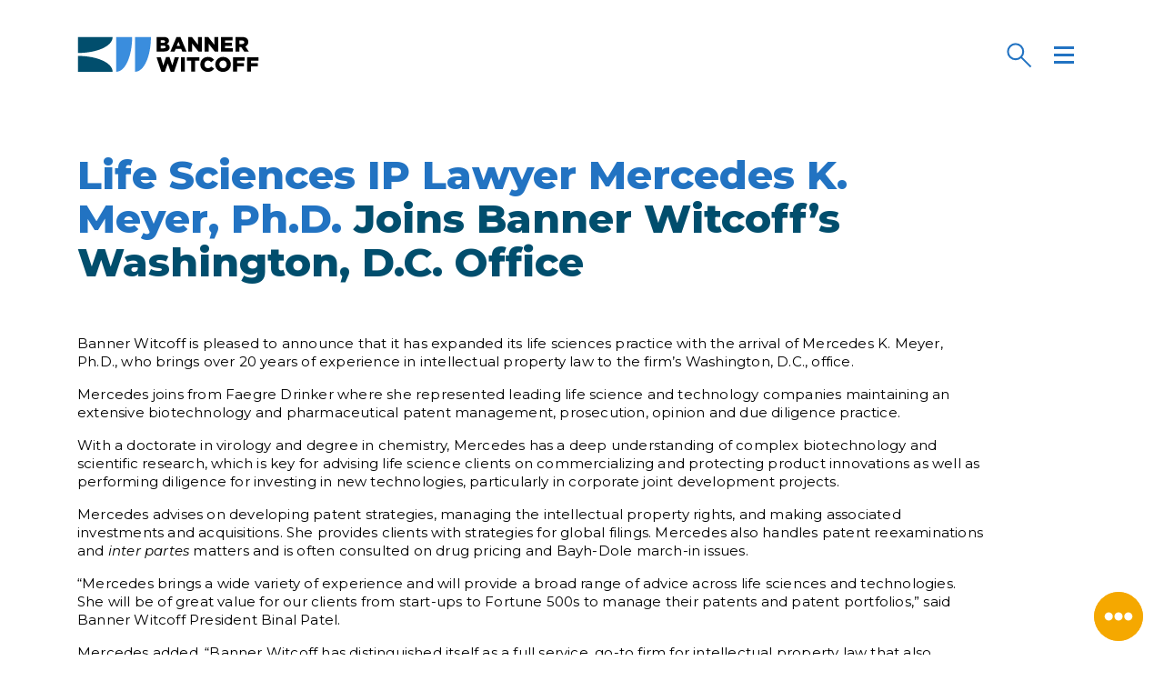

--- FILE ---
content_type: text/html; charset=UTF-8
request_url: https://bannerwitcoff.com/life-sciences-ip-lawyer-mercedes-k-meyer-ph-d-joins-banner-witcoffs-washington-d-c-office/
body_size: 17758
content:
<!doctype html>
<html lang="en-US">
  <head>
  <meta charset="utf-8">
  <meta http-equiv="x-ua-compatible" content="ie=edge">
  <meta name="viewport" content="width=device-width, initial-scale=1, shrink-to-fit=no">
  <link rel="apple-touch-icon" sizes="180x180" href="https://bannerwitcoff.com/wp-content/themes/bw-2019/dist/images/favicon/apple-touch-icon_dc226365.png">
<link rel="icon" type="image/png" sizes="32x32" href="https://bannerwitcoff.com/wp-content/themes/bw-2019/dist/images/favicon/favicon-32x32_f0bb2524.png">
<link rel="icon" type="image/png" sizes="16x16" href="https://bannerwitcoff.com/wp-content/themes/bw-2019/dist/images/favicon/favicon-16x16_b07e3941.png">
<link rel="manifest" href="https://bannerwitcoff.com/wp-content/themes/bw-2019/dist/images/favicon/site_f5dc7c13.webmanifest">
<link rel="mask-icon" href="https://bannerwitcoff.com/wp-content/themes/bw-2019/dist/images/favicon/safari-pinned-tab_29b99f38.svg" color="#014e6d">
<link rel="shortcut icon" href="https://bannerwitcoff.com/wp-content/themes/bw-2019/dist/images/favicon/favicon_d71a1749.ico">
<meta name="msapplication-TileColor" content="#014e6d">
<meta name="msapplication-config" content="https://bannerwitcoff.com/wp-content/themes/bw-2019/dist/images/favicon/browserconfig_a222fed0.xml">
<meta name="theme-color" content="#014e6d">  <meta name='robots' content='index, follow, max-image-preview:large, max-snippet:-1, max-video-preview:-1' />
	<style>img:is([sizes="auto" i], [sizes^="auto," i]) { contain-intrinsic-size: 3000px 1500px }</style>
	
	<!-- This site is optimized with the Yoast SEO plugin v26.5 - https://yoast.com/wordpress/plugins/seo/ -->
	<title>Life Sciences IP Lawyer Mercedes K. Meyer, Ph.D. Joins Banner Witcoff’s Washington, D.C. Office - Banner Witcoff</title>
	<link rel="canonical" href="https://bannerwitcoff.com/life-sciences-ip-lawyer-mercedes-k-meyer-ph-d-joins-banner-witcoffs-washington-d-c-office/" />
	<meta property="og:locale" content="en_US" />
	<meta property="og:type" content="article" />
	<meta property="og:title" content="Life Sciences IP Lawyer Mercedes K. Meyer, Ph.D. Joins Banner Witcoff’s Washington, D.C. Office - Banner Witcoff" />
	<meta property="og:description" content="Banner Witcoff is pleased to announce that it has expanded its life sciences practice with the arrival of Mercedes K. Meyer, Ph.D., who brings over 20 years of experience in" />
	<meta property="og:url" content="https://bannerwitcoff.com/life-sciences-ip-lawyer-mercedes-k-meyer-ph-d-joins-banner-witcoffs-washington-d-c-office/" />
	<meta property="og:site_name" content="Banner Witcoff" />
	<meta property="article:published_time" content="2022-07-20T14:08:59+00:00" />
	<meta property="article:modified_time" content="2022-07-25T16:33:37+00:00" />
	<meta property="og:image" content="https://bannerwitcoff.com/wp-content/uploads/2019/10/BW-logo-social.jpg" />
	<meta property="og:image:width" content="1200" />
	<meta property="og:image:height" content="630" />
	<meta property="og:image:type" content="image/jpeg" />
	<meta name="author" content="Karina Laufenberg" />
	<meta name="twitter:card" content="summary_large_image" />
	<meta name="twitter:creator" content="@BannerWitcoff" />
	<meta name="twitter:site" content="@BannerWitcoff" />
	<meta name="twitter:label1" content="Written by" />
	<meta name="twitter:data1" content="Karina Laufenberg" />
	<meta name="twitter:label2" content="Est. reading time" />
	<meta name="twitter:data2" content="2 minutes" />
	<script type="application/ld+json" class="yoast-schema-graph">{"@context":"https://schema.org","@graph":[{"@type":"Article","@id":"https://bannerwitcoff.com/life-sciences-ip-lawyer-mercedes-k-meyer-ph-d-joins-banner-witcoffs-washington-d-c-office/#article","isPartOf":{"@id":"https://bannerwitcoff.com/life-sciences-ip-lawyer-mercedes-k-meyer-ph-d-joins-banner-witcoffs-washington-d-c-office/"},"author":{"name":"Karina Laufenberg","@id":"https://bannerwitcoff.com/#/schema/person/11b91f43762a79e7e48ba038288ecd2d"},"headline":"Life Sciences IP Lawyer Mercedes K. Meyer, Ph.D. Joins Banner Witcoff’s Washington, D.C. Office","datePublished":"2022-07-20T14:08:59+00:00","dateModified":"2022-07-25T16:33:37+00:00","mainEntityOfPage":{"@id":"https://bannerwitcoff.com/life-sciences-ip-lawyer-mercedes-k-meyer-ph-d-joins-banner-witcoffs-washington-d-c-office/"},"wordCount":338,"publisher":{"@id":"https://bannerwitcoff.com/#organization"},"articleSection":["NEWS"],"inLanguage":"en-US"},{"@type":"WebPage","@id":"https://bannerwitcoff.com/life-sciences-ip-lawyer-mercedes-k-meyer-ph-d-joins-banner-witcoffs-washington-d-c-office/","url":"https://bannerwitcoff.com/life-sciences-ip-lawyer-mercedes-k-meyer-ph-d-joins-banner-witcoffs-washington-d-c-office/","name":"Life Sciences IP Lawyer Mercedes K. Meyer, Ph.D. Joins Banner Witcoff’s Washington, D.C. Office - Banner Witcoff","isPartOf":{"@id":"https://bannerwitcoff.com/#website"},"datePublished":"2022-07-20T14:08:59+00:00","dateModified":"2022-07-25T16:33:37+00:00","breadcrumb":{"@id":"https://bannerwitcoff.com/life-sciences-ip-lawyer-mercedes-k-meyer-ph-d-joins-banner-witcoffs-washington-d-c-office/#breadcrumb"},"inLanguage":"en-US","potentialAction":[{"@type":"ReadAction","target":["https://bannerwitcoff.com/life-sciences-ip-lawyer-mercedes-k-meyer-ph-d-joins-banner-witcoffs-washington-d-c-office/"]}]},{"@type":"BreadcrumbList","@id":"https://bannerwitcoff.com/life-sciences-ip-lawyer-mercedes-k-meyer-ph-d-joins-banner-witcoffs-washington-d-c-office/#breadcrumb","itemListElement":[{"@type":"ListItem","position":1,"name":"Home","item":"https://bannerwitcoff.com/"},{"@type":"ListItem","position":2,"name":"Life Sciences IP Lawyer Mercedes K. Meyer, Ph.D. Joins Banner Witcoff’s Washington, D.C. Office"}]},{"@type":"WebSite","@id":"https://bannerwitcoff.com/#website","url":"https://bannerwitcoff.com/","name":"Banner Witcoff","description":"Protecting IP. Propelling business.","publisher":{"@id":"https://bannerwitcoff.com/#organization"},"potentialAction":[{"@type":"SearchAction","target":{"@type":"EntryPoint","urlTemplate":"https://bannerwitcoff.com/?s={search_term_string}"},"query-input":{"@type":"PropertyValueSpecification","valueRequired":true,"valueName":"search_term_string"}}],"inLanguage":"en-US"},{"@type":"Organization","@id":"https://bannerwitcoff.com/#organization","name":"Banner Witcoff","url":"https://bannerwitcoff.com/","logo":{"@type":"ImageObject","inLanguage":"en-US","@id":"https://bannerwitcoff.com/#/schema/logo/image/","url":"https://bannerwitcoff.com/wp-content/uploads/2019/10/BW-logo-social.jpg","contentUrl":"https://bannerwitcoff.com/wp-content/uploads/2019/10/BW-logo-social.jpg","width":1200,"height":630,"caption":"Banner Witcoff"},"image":{"@id":"https://bannerwitcoff.com/#/schema/logo/image/"},"sameAs":["https://x.com/BannerWitcoff","https://www.linkedin.com/company/bannerwitcoff/"]},{"@type":"Person","@id":"https://bannerwitcoff.com/#/schema/person/11b91f43762a79e7e48ba038288ecd2d","name":"Karina Laufenberg","image":{"@type":"ImageObject","inLanguage":"en-US","@id":"https://bannerwitcoff.com/#/schema/person/image/","url":"https://secure.gravatar.com/avatar/cb891ac9d96867ddd24402a81c5f3b1e5f0caeaaceda356008c30f458b254fab?s=96&d=mm&r=g","contentUrl":"https://secure.gravatar.com/avatar/cb891ac9d96867ddd24402a81c5f3b1e5f0caeaaceda356008c30f458b254fab?s=96&d=mm&r=g","caption":"Karina Laufenberg"},"sameAs":["http://www.bannerwitcoff.com"],"url":"https://bannerwitcoff.com/author/klaufenberg/"}]}</script>
	<!-- / Yoast SEO plugin. -->


<link rel="stylesheet" href="https://bannerwitcoff.com/wp-includes/css/dist/block-library/style.min.css?ver=6.8.3">
<link rel="stylesheet" href="https://bannerwitcoff.com/wp-includes/js/mediaelement/mediaelementplayer-legacy.min.css?ver=4.2.17">
<link rel="stylesheet" href="https://bannerwitcoff.com/wp-includes/js/mediaelement/wp-mediaelement.min.css?ver=6.8.3">
<link rel="stylesheet" href="https://bannerwitcoff.com/wp-content/plugins/wp-views/public/css/views-frontend.css?ver=3.6.21">
<style id='view_editor_gutenberg_frontend_assets-inline-css' type='text/css'>
.wpv-sort-list-dropdown.wpv-sort-list-dropdown-style-default > span.wpv-sort-list,.wpv-sort-list-dropdown.wpv-sort-list-dropdown-style-default .wpv-sort-list-item {border-color: #cdcdcd;}.wpv-sort-list-dropdown.wpv-sort-list-dropdown-style-default .wpv-sort-list-item a {color: #444;background-color: #fff;}.wpv-sort-list-dropdown.wpv-sort-list-dropdown-style-default a:hover,.wpv-sort-list-dropdown.wpv-sort-list-dropdown-style-default a:focus {color: #000;background-color: #eee;}.wpv-sort-list-dropdown.wpv-sort-list-dropdown-style-default .wpv-sort-list-item.wpv-sort-list-current a {color: #000;background-color: #eee;}
.wpv-sort-list-dropdown.wpv-sort-list-dropdown-style-default > span.wpv-sort-list,.wpv-sort-list-dropdown.wpv-sort-list-dropdown-style-default .wpv-sort-list-item {border-color: #cdcdcd;}.wpv-sort-list-dropdown.wpv-sort-list-dropdown-style-default .wpv-sort-list-item a {color: #444;background-color: #fff;}.wpv-sort-list-dropdown.wpv-sort-list-dropdown-style-default a:hover,.wpv-sort-list-dropdown.wpv-sort-list-dropdown-style-default a:focus {color: #000;background-color: #eee;}.wpv-sort-list-dropdown.wpv-sort-list-dropdown-style-default .wpv-sort-list-item.wpv-sort-list-current a {color: #000;background-color: #eee;}.wpv-sort-list-dropdown.wpv-sort-list-dropdown-style-grey > span.wpv-sort-list,.wpv-sort-list-dropdown.wpv-sort-list-dropdown-style-grey .wpv-sort-list-item {border-color: #cdcdcd;}.wpv-sort-list-dropdown.wpv-sort-list-dropdown-style-grey .wpv-sort-list-item a {color: #444;background-color: #eeeeee;}.wpv-sort-list-dropdown.wpv-sort-list-dropdown-style-grey a:hover,.wpv-sort-list-dropdown.wpv-sort-list-dropdown-style-grey a:focus {color: #000;background-color: #e5e5e5;}.wpv-sort-list-dropdown.wpv-sort-list-dropdown-style-grey .wpv-sort-list-item.wpv-sort-list-current a {color: #000;background-color: #e5e5e5;}
.wpv-sort-list-dropdown.wpv-sort-list-dropdown-style-default > span.wpv-sort-list,.wpv-sort-list-dropdown.wpv-sort-list-dropdown-style-default .wpv-sort-list-item {border-color: #cdcdcd;}.wpv-sort-list-dropdown.wpv-sort-list-dropdown-style-default .wpv-sort-list-item a {color: #444;background-color: #fff;}.wpv-sort-list-dropdown.wpv-sort-list-dropdown-style-default a:hover,.wpv-sort-list-dropdown.wpv-sort-list-dropdown-style-default a:focus {color: #000;background-color: #eee;}.wpv-sort-list-dropdown.wpv-sort-list-dropdown-style-default .wpv-sort-list-item.wpv-sort-list-current a {color: #000;background-color: #eee;}.wpv-sort-list-dropdown.wpv-sort-list-dropdown-style-grey > span.wpv-sort-list,.wpv-sort-list-dropdown.wpv-sort-list-dropdown-style-grey .wpv-sort-list-item {border-color: #cdcdcd;}.wpv-sort-list-dropdown.wpv-sort-list-dropdown-style-grey .wpv-sort-list-item a {color: #444;background-color: #eeeeee;}.wpv-sort-list-dropdown.wpv-sort-list-dropdown-style-grey a:hover,.wpv-sort-list-dropdown.wpv-sort-list-dropdown-style-grey a:focus {color: #000;background-color: #e5e5e5;}.wpv-sort-list-dropdown.wpv-sort-list-dropdown-style-grey .wpv-sort-list-item.wpv-sort-list-current a {color: #000;background-color: #e5e5e5;}.wpv-sort-list-dropdown.wpv-sort-list-dropdown-style-blue > span.wpv-sort-list,.wpv-sort-list-dropdown.wpv-sort-list-dropdown-style-blue .wpv-sort-list-item {border-color: #0099cc;}.wpv-sort-list-dropdown.wpv-sort-list-dropdown-style-blue .wpv-sort-list-item a {color: #444;background-color: #cbddeb;}.wpv-sort-list-dropdown.wpv-sort-list-dropdown-style-blue a:hover,.wpv-sort-list-dropdown.wpv-sort-list-dropdown-style-blue a:focus {color: #000;background-color: #95bedd;}.wpv-sort-list-dropdown.wpv-sort-list-dropdown-style-blue .wpv-sort-list-item.wpv-sort-list-current a {color: #000;background-color: #95bedd;}
</style>
<style id='global-styles-inline-css' type='text/css'>
:root{--wp--preset--aspect-ratio--square: 1;--wp--preset--aspect-ratio--4-3: 4/3;--wp--preset--aspect-ratio--3-4: 3/4;--wp--preset--aspect-ratio--3-2: 3/2;--wp--preset--aspect-ratio--2-3: 2/3;--wp--preset--aspect-ratio--16-9: 16/9;--wp--preset--aspect-ratio--9-16: 9/16;--wp--preset--color--black: #000000;--wp--preset--color--cyan-bluish-gray: #abb8c3;--wp--preset--color--white: #ffffff;--wp--preset--color--pale-pink: #f78da7;--wp--preset--color--vivid-red: #cf2e2e;--wp--preset--color--luminous-vivid-orange: #ff6900;--wp--preset--color--luminous-vivid-amber: #fcb900;--wp--preset--color--light-green-cyan: #7bdcb5;--wp--preset--color--vivid-green-cyan: #00d084;--wp--preset--color--pale-cyan-blue: #8ed1fc;--wp--preset--color--vivid-cyan-blue: #0693e3;--wp--preset--color--vivid-purple: #9b51e0;--wp--preset--gradient--vivid-cyan-blue-to-vivid-purple: linear-gradient(135deg,rgba(6,147,227,1) 0%,rgb(155,81,224) 100%);--wp--preset--gradient--light-green-cyan-to-vivid-green-cyan: linear-gradient(135deg,rgb(122,220,180) 0%,rgb(0,208,130) 100%);--wp--preset--gradient--luminous-vivid-amber-to-luminous-vivid-orange: linear-gradient(135deg,rgba(252,185,0,1) 0%,rgba(255,105,0,1) 100%);--wp--preset--gradient--luminous-vivid-orange-to-vivid-red: linear-gradient(135deg,rgba(255,105,0,1) 0%,rgb(207,46,46) 100%);--wp--preset--gradient--very-light-gray-to-cyan-bluish-gray: linear-gradient(135deg,rgb(238,238,238) 0%,rgb(169,184,195) 100%);--wp--preset--gradient--cool-to-warm-spectrum: linear-gradient(135deg,rgb(74,234,220) 0%,rgb(151,120,209) 20%,rgb(207,42,186) 40%,rgb(238,44,130) 60%,rgb(251,105,98) 80%,rgb(254,248,76) 100%);--wp--preset--gradient--blush-light-purple: linear-gradient(135deg,rgb(255,206,236) 0%,rgb(152,150,240) 100%);--wp--preset--gradient--blush-bordeaux: linear-gradient(135deg,rgb(254,205,165) 0%,rgb(254,45,45) 50%,rgb(107,0,62) 100%);--wp--preset--gradient--luminous-dusk: linear-gradient(135deg,rgb(255,203,112) 0%,rgb(199,81,192) 50%,rgb(65,88,208) 100%);--wp--preset--gradient--pale-ocean: linear-gradient(135deg,rgb(255,245,203) 0%,rgb(182,227,212) 50%,rgb(51,167,181) 100%);--wp--preset--gradient--electric-grass: linear-gradient(135deg,rgb(202,248,128) 0%,rgb(113,206,126) 100%);--wp--preset--gradient--midnight: linear-gradient(135deg,rgb(2,3,129) 0%,rgb(40,116,252) 100%);--wp--preset--font-size--small: 13px;--wp--preset--font-size--medium: 20px;--wp--preset--font-size--large: 36px;--wp--preset--font-size--x-large: 42px;--wp--preset--spacing--20: 0.44rem;--wp--preset--spacing--30: 0.67rem;--wp--preset--spacing--40: 1rem;--wp--preset--spacing--50: 1.5rem;--wp--preset--spacing--60: 2.25rem;--wp--preset--spacing--70: 3.38rem;--wp--preset--spacing--80: 5.06rem;--wp--preset--shadow--natural: 6px 6px 9px rgba(0, 0, 0, 0.2);--wp--preset--shadow--deep: 12px 12px 50px rgba(0, 0, 0, 0.4);--wp--preset--shadow--sharp: 6px 6px 0px rgba(0, 0, 0, 0.2);--wp--preset--shadow--outlined: 6px 6px 0px -3px rgba(255, 255, 255, 1), 6px 6px rgba(0, 0, 0, 1);--wp--preset--shadow--crisp: 6px 6px 0px rgba(0, 0, 0, 1);}:where(body) { margin: 0; }.wp-site-blocks > .alignleft { float: left; margin-right: 2em; }.wp-site-blocks > .alignright { float: right; margin-left: 2em; }.wp-site-blocks > .aligncenter { justify-content: center; margin-left: auto; margin-right: auto; }:where(.is-layout-flex){gap: 0.5em;}:where(.is-layout-grid){gap: 0.5em;}.is-layout-flow > .alignleft{float: left;margin-inline-start: 0;margin-inline-end: 2em;}.is-layout-flow > .alignright{float: right;margin-inline-start: 2em;margin-inline-end: 0;}.is-layout-flow > .aligncenter{margin-left: auto !important;margin-right: auto !important;}.is-layout-constrained > .alignleft{float: left;margin-inline-start: 0;margin-inline-end: 2em;}.is-layout-constrained > .alignright{float: right;margin-inline-start: 2em;margin-inline-end: 0;}.is-layout-constrained > .aligncenter{margin-left: auto !important;margin-right: auto !important;}.is-layout-constrained > :where(:not(.alignleft):not(.alignright):not(.alignfull)){margin-left: auto !important;margin-right: auto !important;}body .is-layout-flex{display: flex;}.is-layout-flex{flex-wrap: wrap;align-items: center;}.is-layout-flex > :is(*, div){margin: 0;}body .is-layout-grid{display: grid;}.is-layout-grid > :is(*, div){margin: 0;}body{padding-top: 0px;padding-right: 0px;padding-bottom: 0px;padding-left: 0px;}a:where(:not(.wp-element-button)){text-decoration: underline;}:root :where(.wp-element-button, .wp-block-button__link){background-color: #32373c;border-width: 0;color: #fff;font-family: inherit;font-size: inherit;line-height: inherit;padding: calc(0.667em + 2px) calc(1.333em + 2px);text-decoration: none;}.has-black-color{color: var(--wp--preset--color--black) !important;}.has-cyan-bluish-gray-color{color: var(--wp--preset--color--cyan-bluish-gray) !important;}.has-white-color{color: var(--wp--preset--color--white) !important;}.has-pale-pink-color{color: var(--wp--preset--color--pale-pink) !important;}.has-vivid-red-color{color: var(--wp--preset--color--vivid-red) !important;}.has-luminous-vivid-orange-color{color: var(--wp--preset--color--luminous-vivid-orange) !important;}.has-luminous-vivid-amber-color{color: var(--wp--preset--color--luminous-vivid-amber) !important;}.has-light-green-cyan-color{color: var(--wp--preset--color--light-green-cyan) !important;}.has-vivid-green-cyan-color{color: var(--wp--preset--color--vivid-green-cyan) !important;}.has-pale-cyan-blue-color{color: var(--wp--preset--color--pale-cyan-blue) !important;}.has-vivid-cyan-blue-color{color: var(--wp--preset--color--vivid-cyan-blue) !important;}.has-vivid-purple-color{color: var(--wp--preset--color--vivid-purple) !important;}.has-black-background-color{background-color: var(--wp--preset--color--black) !important;}.has-cyan-bluish-gray-background-color{background-color: var(--wp--preset--color--cyan-bluish-gray) !important;}.has-white-background-color{background-color: var(--wp--preset--color--white) !important;}.has-pale-pink-background-color{background-color: var(--wp--preset--color--pale-pink) !important;}.has-vivid-red-background-color{background-color: var(--wp--preset--color--vivid-red) !important;}.has-luminous-vivid-orange-background-color{background-color: var(--wp--preset--color--luminous-vivid-orange) !important;}.has-luminous-vivid-amber-background-color{background-color: var(--wp--preset--color--luminous-vivid-amber) !important;}.has-light-green-cyan-background-color{background-color: var(--wp--preset--color--light-green-cyan) !important;}.has-vivid-green-cyan-background-color{background-color: var(--wp--preset--color--vivid-green-cyan) !important;}.has-pale-cyan-blue-background-color{background-color: var(--wp--preset--color--pale-cyan-blue) !important;}.has-vivid-cyan-blue-background-color{background-color: var(--wp--preset--color--vivid-cyan-blue) !important;}.has-vivid-purple-background-color{background-color: var(--wp--preset--color--vivid-purple) !important;}.has-black-border-color{border-color: var(--wp--preset--color--black) !important;}.has-cyan-bluish-gray-border-color{border-color: var(--wp--preset--color--cyan-bluish-gray) !important;}.has-white-border-color{border-color: var(--wp--preset--color--white) !important;}.has-pale-pink-border-color{border-color: var(--wp--preset--color--pale-pink) !important;}.has-vivid-red-border-color{border-color: var(--wp--preset--color--vivid-red) !important;}.has-luminous-vivid-orange-border-color{border-color: var(--wp--preset--color--luminous-vivid-orange) !important;}.has-luminous-vivid-amber-border-color{border-color: var(--wp--preset--color--luminous-vivid-amber) !important;}.has-light-green-cyan-border-color{border-color: var(--wp--preset--color--light-green-cyan) !important;}.has-vivid-green-cyan-border-color{border-color: var(--wp--preset--color--vivid-green-cyan) !important;}.has-pale-cyan-blue-border-color{border-color: var(--wp--preset--color--pale-cyan-blue) !important;}.has-vivid-cyan-blue-border-color{border-color: var(--wp--preset--color--vivid-cyan-blue) !important;}.has-vivid-purple-border-color{border-color: var(--wp--preset--color--vivid-purple) !important;}.has-vivid-cyan-blue-to-vivid-purple-gradient-background{background: var(--wp--preset--gradient--vivid-cyan-blue-to-vivid-purple) !important;}.has-light-green-cyan-to-vivid-green-cyan-gradient-background{background: var(--wp--preset--gradient--light-green-cyan-to-vivid-green-cyan) !important;}.has-luminous-vivid-amber-to-luminous-vivid-orange-gradient-background{background: var(--wp--preset--gradient--luminous-vivid-amber-to-luminous-vivid-orange) !important;}.has-luminous-vivid-orange-to-vivid-red-gradient-background{background: var(--wp--preset--gradient--luminous-vivid-orange-to-vivid-red) !important;}.has-very-light-gray-to-cyan-bluish-gray-gradient-background{background: var(--wp--preset--gradient--very-light-gray-to-cyan-bluish-gray) !important;}.has-cool-to-warm-spectrum-gradient-background{background: var(--wp--preset--gradient--cool-to-warm-spectrum) !important;}.has-blush-light-purple-gradient-background{background: var(--wp--preset--gradient--blush-light-purple) !important;}.has-blush-bordeaux-gradient-background{background: var(--wp--preset--gradient--blush-bordeaux) !important;}.has-luminous-dusk-gradient-background{background: var(--wp--preset--gradient--luminous-dusk) !important;}.has-pale-ocean-gradient-background{background: var(--wp--preset--gradient--pale-ocean) !important;}.has-electric-grass-gradient-background{background: var(--wp--preset--gradient--electric-grass) !important;}.has-midnight-gradient-background{background: var(--wp--preset--gradient--midnight) !important;}.has-small-font-size{font-size: var(--wp--preset--font-size--small) !important;}.has-medium-font-size{font-size: var(--wp--preset--font-size--medium) !important;}.has-large-font-size{font-size: var(--wp--preset--font-size--large) !important;}.has-x-large-font-size{font-size: var(--wp--preset--font-size--x-large) !important;}
:where(.wp-block-post-template.is-layout-flex){gap: 1.25em;}:where(.wp-block-post-template.is-layout-grid){gap: 1.25em;}
:where(.wp-block-columns.is-layout-flex){gap: 2em;}:where(.wp-block-columns.is-layout-grid){gap: 2em;}
:root :where(.wp-block-pullquote){font-size: 1.5em;line-height: 1.6;}
</style>
<link rel="stylesheet" href="https://bannerwitcoff.com/wp-content/plugins/constant-contact-forms/assets/css/style.css?ver=2.14.2">
<link rel="stylesheet" href="https://bannerwitcoff.com/wp-content/plugins/contact-form-7/includes/css/styles.css?ver=6.1.4">
<link rel="stylesheet" href="https://bannerwitcoff.com/wp-content/plugins/reactpress/public/css/reactpress-public.css?ver=3.4.0">
<link rel="stylesheet" href="https://bannerwitcoff.com/wp-content/plugins/webtoffee-gdpr-cookie-consent/public/css/cookie-law-info-public.css?ver=2.6.0">
<link rel="stylesheet" href="https://bannerwitcoff.com/wp-content/plugins/webtoffee-gdpr-cookie-consent/public/css/cookie-law-info-gdpr.css?ver=2.6.0">
<style id='cookie-law-info-gdpr-inline-css' type='text/css'>
.cli-modal-content, .cli-tab-content { background-color: #ffffff; }.cli-privacy-content-text, .cli-modal .cli-modal-dialog, .cli-tab-container p, a.cli-privacy-readmore { color: #000000; }.cli-tab-header { background-color: #f2f2f2; }.cli-tab-header, .cli-tab-header a.cli-nav-link,span.cli-necessary-caption,.cli-switch .cli-slider:after { color: #000000; }.cli-switch .cli-slider:before { background-color: #ffffff; }.cli-switch input:checked + .cli-slider:before { background-color: #ffffff; }.cli-switch .cli-slider { background-color: #e3e1e8; }.cli-switch input:checked + .cli-slider { background-color: #28a745; }.cli-modal-close svg { fill: #000000; }.cli-tab-footer .wt-cli-privacy-accept-all-btn { background-color: #00acad; color: #ffffff}.cli-tab-footer .wt-cli-privacy-accept-btn { background-color: #00acad; color: #ffffff}.cli-tab-header a:before{ border-right: 1px solid #000000; border-bottom: 1px solid #000000; }
</style>
<link rel="stylesheet" href="https://bannerwitcoff.com/wp-content/themes/bw-2019/dist/styles/main_28d8ffc4.css">
<script type="text/javascript" src="https://bannerwitcoff.com/wp-content/plugins/wp-views/vendor/toolset/common-es/public/toolset-common-es-frontend.js?ver=175000" id="toolset-common-es-frontend-js"></script>
<script type="text/javascript" src="https://bannerwitcoff.com/wp-includes/js/jquery/jquery.min.js?ver=3.7.1" id="jquery-core-js"></script>
<script type="text/javascript" src="https://bannerwitcoff.com/wp-includes/js/jquery/jquery-migrate.min.js?ver=3.4.1" id="jquery-migrate-js"></script>
<script type="text/javascript" id="cookie-law-info-js-extra">
/* <![CDATA[ */
var Cli_Data = {"nn_cookie_ids":["viewed_cookie_policy","_ga","_gid","_gat","BNI_new_persistence","JSESSIONID","csrf-token","AWSELB"],"non_necessary_cookies":{"necessary":["viewed_cookie_policy","JSESSIONID","AWSELB"],"analytics":["_ga","_gid"],"performance":["_gat"]},"cookielist":{"necessary":{"id":30,"status":true,"priority":0,"title":"Necessary","strict":true,"default_state":true,"ccpa_optout":false,"loadonstart":false},"analytics":{"id":32,"status":true,"priority":0,"title":"Analytics","strict":false,"default_state":true,"ccpa_optout":false,"loadonstart":false},"performance":{"id":33,"status":true,"priority":0,"title":"Performance","strict":false,"default_state":true,"ccpa_optout":false,"loadonstart":false}},"ajax_url":"https:\/\/bannerwitcoff.com\/wp-admin\/admin-ajax.php","current_lang":"en","security":"3bbc45a129","eu_countries":["GB"],"geoIP":"enabled","use_custom_geolocation_api":"","custom_geolocation_api":"https:\/\/geoip.cookieyes.com\/geoip\/checker\/result.php","consentVersion":"2","strictlyEnabled":["necessary","obligatoire"],"cookieDomain":"","privacy_length":"250","ccpaEnabled":"","ccpaRegionBased":"","ccpaBarEnabled":"","ccpaType":"gdpr","triggerDomRefresh":"","secure_cookies":""};
var log_object = {"ajax_url":"https:\/\/bannerwitcoff.com\/wp-admin\/admin-ajax.php"};
/* ]]> */
</script>
<script type="text/javascript" src="https://bannerwitcoff.com/wp-content/plugins/webtoffee-gdpr-cookie-consent/public/js/cookie-law-info-public.js?ver=2.6.0" id="cookie-law-info-js"></script>
<script type="text/javascript" src="https://bannerwitcoff.com/wp-content/plugins/reactpress/public/js/reactpress-public.js?ver=3.4.0" id="reactpress-js"></script>
 <script> window.addEventListener("load",function(){ var c={script:false,link:false}; function ls(s) { if(!['script','link'].includes(s)||c[s]){return;}c[s]=true; var d=document,f=d.getElementsByTagName(s)[0],j=d.createElement(s); if(s==='script'){j.async=true;j.src='https://bannerwitcoff.com/wp-content/plugins/wp-views/vendor/toolset/blocks/public/js/frontend.js?v=1.6.17';}else{ j.rel='stylesheet';j.href='https://bannerwitcoff.com/wp-content/plugins/wp-views/vendor/toolset/blocks/public/css/style.css?v=1.6.17';} f.parentNode.insertBefore(j, f); }; function ex(){ls('script');ls('link')} window.addEventListener("scroll", ex, {once: true}); if (('IntersectionObserver' in window) && ('IntersectionObserverEntry' in window) && ('intersectionRatio' in window.IntersectionObserverEntry.prototype)) { var i = 0, fb = document.querySelectorAll("[class^='tb-']"), o = new IntersectionObserver(es => { es.forEach(e => { o.unobserve(e.target); if (e.intersectionRatio > 0) { ex();o.disconnect();}else{ i++;if(fb.length>i){o.observe(fb[i])}} }) }); if (fb.length) { o.observe(fb[i]) } } }) </script>
	<noscript>
		<link rel="stylesheet" href="https://bannerwitcoff.com/wp-content/plugins/wp-views/vendor/toolset/blocks/public/css/style.css">
	</noscript></head>
<!-- Google tag (gtag.js) -->
<script async src="https://www.googletagmanager.com/gtag/js?id=G-W53HVD9CYZ"></script>
<script>
  window.dataLayer = window.dataLayer || [];
  function gtag(){dataLayer.push(arguments);}
  gtag('js', new Date());

  gtag('config', 'G-W53HVD9CYZ');
</script>

<body class="wp-singular post-template-default single single-post postid-17533 single-format-standard wp-theme-bw-2019resources ctct-bw-2019/resources d-flex flex-column h-100 life-sciences-ip-lawyer-mercedes-k-meyer-ph-d-joins-banner-witcoffs-washington-d-c-office app-data index-data singular-data single-data single-post-data single-post-life-sciences-ip-lawyer-mercedes-k-meyer-ph-d-joins-banner-witcoffs-washington-d-c-office-data">
    <header class="banner">
  <nav class="navbar navbar-main fixed-top">
    <div class="container d-flex h-100">
      <div class="bw-logo-wrapper mr-auto d-flex h-100 align-items-center">
        <a class="bw-logo brand" href="https://bannerwitcoff.com/">
          <svg version="1.1" class="bw-logo-svg" xmlns="http://www.w3.org/2000/svg" xmlns:xlink="http://www.w3.org/1999/xlink" x="0px" y="0px" width="300px" height="60px" viewBox="0 0 300 60" xml:space="preserve">
<title>Banner Witcoff</title>
<path fill="#014e6d" d="M1,32.21v26.23h57.24C58.24,43.14,31.63,32.21,1,32.21z M58.24,1.2H1v26.23 C31.63,27.44,58.24,16.5,58.24,1.2z"/>
<path fill="#3a8ddd" d="M64.2,58.44c15.3,0,26.23-26.6,26.23-57.24H64.2V58.44z M95.2,1.2v57.24c15.3,0,26.23-26.6,26.23-57.24H95.2 z"/>
<path d="M189.55,11.93l10.21,13.07h5.75V1.17h-6.53v12.59l-9.8-12.59h-6.16v23.82h6.53V11.93z M243.6,15.6h11.44v-5.21H243.6V6.75
	h12.63V1.17h-19.16v23.82h19.33v-5.62h-12.8V15.6z M152.31,18.43v-0.07c0-3.23-1.84-4.87-4.73-5.82c2.11-0.92,3.68-2.55,3.68-5.31
	V7.16c0-1.63-0.58-2.89-1.53-3.88c-1.4-1.36-3.51-2.11-6.5-2.11H131v23.82h12.29C148.98,24.99,152.31,22.51,152.31,18.43z
	 M137.44,6.48h4.32c1.94,0,3,0.71,3,2.04v0.07c0,1.4-1.16,2.08-3.17,2.08h-4.15V6.48z M137.44,19.69v-4.39h5.04
	c2.21,0,3.23,0.85,3.23,2.14v0.07c0,1.4-1.12,2.18-3.17,2.18H137.44z M267.56,17.78h2.93l4.8,7.22h7.59l-5.68-8.3
	c2.96-1.26,4.9-3.68,4.9-7.35V9.27c0-2.35-0.72-4.15-2.11-5.55c-1.6-1.6-4.12-2.55-7.76-2.55h-11.27v23.82h6.6V17.78z M267.56,6.85
	h4.36c2.18,0,3.57,0.95,3.57,2.86v0.07c0,1.74-1.33,2.82-3.54,2.82h-4.39V6.85z M232.54,1.17H226v12.59l-9.8-12.59h-6.16v23.82h6.53
	V11.93l10.21,13.07h5.75V1.17z M163.68,1l-10.11,23.99h6.91l1.7-4.29h9.22l1.7,4.29h7.08L170.04,1H163.68z M164.12,15.57l2.69-6.74
	l2.65,6.74H164.12z M156.72,48.13l-4.6-13.85h-5.68l-4.6,13.85l-4.15-13.78h-6.98l7.96,23.99h5.75l4.8-13.72L154,58.34h5.75
	l7.96-23.99h-6.84L156.72,48.13z M170.88,58.17h6.6V34.34h-6.6V58.17z M180.69,40.13h7.11v18.04h6.6V40.13h7.15v-5.79h-20.86V40.13z
	 M215.44,52.62c-3.33,0-5.68-2.79-5.68-6.36v-0.07c0-3.47,2.35-6.33,5.68-6.33c2.28,0,3.85,1.12,5.21,2.79l4.97-3.85
	c-2.11-2.89-5.24-4.93-10.11-4.93c-7.22,0-12.53,5.45-12.53,12.39v0.07c0,7.11,5.48,12.32,12.29,12.32c5.24,0,8.27-2.28,10.52-5.38
	l-4.97-3.54C219.39,51.46,217.92,52.62,215.44,52.62z M240.49,33.87c-7.35,0-12.87,5.55-12.87,12.39v0.07
	c0,6.84,5.45,12.32,12.8,12.32c7.35,0,12.87-5.55,12.87-12.39v-0.07C253.29,39.35,247.84,33.87,240.49,33.87z M246.52,46.32
	c0,3.44-2.42,6.36-6.02,6.36c-3.64,0-6.13-3-6.13-6.43v-0.07c0-3.44,2.42-6.36,6.06-6.36c3.64,0,6.09,2.96,6.09,6.43V46.32z
	 M256.93,58.17h6.6v-8.51h11.27v-5.48h-11.27v-4.05h12.46v-5.79h-19.06V58.17z M299,40.13v-5.79h-19.06v23.82h6.6v-8.51h11.27v-5.48
	h-11.27v-4.05H299z"/>
</svg>
        </a>
      </div>

      
      <div class="navbar-buttons d-flex h-100 align-items-center">

        <button class="searchbar-toggler" type="button" data-toggle="searchbar" aria-label="Search">
          <span class="magnifier-wrapper">
            <svg version="1.1" xmlns="http://www.w3.org/2000/svg" xmlns:xlink="http://www.w3.org/1999/xlink" x="0px" y="0px" width="20px" height="20px" viewBox="0 0 20 20" xml:space="preserve">
              <circle class="magnifier-fill" cx="7" cy="7" r="6"/>
              <circle class="magnifier-outline" cx="7" cy="7" r="6"/>
              <line class="magnifier-outline" x1="11" y1="11" x2="19" y2="19"/>
            </svg>
          </span>
        </button>
        
        <button class="offcanvas-toggler align-self-center" type="button" data-toggle="offcanvas" aria-label="Menu">
          <span class="bars">
            <span class="first"></span>
            <span class="middle"></span>
            <span class="last"></span>
          </span>
        </button>

      </div>
      
      
      
    </div>
    
    <div class="navbar-collapse offcanvas-collapse logo-bg-invert" id="navbar-main">
        <div class="container d-flex h-100">
          <div class="row h-100 w-100 align-items-center">
            <div class="col">
              <div class="row">
                
                <div class="nav_menu-wrapper col-12 col-sm-10 col-md-5 offset-md-7 col-xl-4 offset-xl-8">
                                      <div class="menu-main-nav-hamburger-container"><ul id="menu-main-nav-hamburger" class="navbar-nav"><li id="menu-item-9360" class="menu-item menu-item-type-post_type menu-item-object-page nav-item nav-item-9360"><a title="About Us" href="https://bannerwitcoff.com/about-us/" class="nav-link">About Us</a></li><li id="menu-item-9500" class="menu-item menu-item-type-custom menu-item-object-custom nav-item nav-item-9500"><a title="Our Team" href="/people" class="nav-link">Our Team</a></li><li id="menu-item-9359" class="menu-item menu-item-type-post_type menu-item-object-page nav-item nav-item-9359"><a title="Practices + Industries" href="https://bannerwitcoff.com/practices-industries/" class="nav-link">Practices + Industries</a></li><li id="menu-item-9358" class="menu-item menu-item-type-post_type menu-item-object-page nav-item nav-item-9358"><a title="Careers" href="https://bannerwitcoff.com/careers/" class="nav-link">Careers</a></li><li id="menu-item-9357" class="menu-item menu-item-type-post_type menu-item-object-page nav-item nav-item-9357"><a title="News + Events" href="https://bannerwitcoff.com/news-events/" class="nav-link">News + Events</a></li><li id="menu-item-9644" class="menu-item menu-item-type-custom menu-item-object-custom nav-item nav-item-9644"><a title="Library" href="/library" class="nav-link">Library</a></li></ul></div>
                                  </div>

                <div class="searchbar-wrapper col-12 col-sm-10 offset-sm-1">
                  <form role="search" method="get" class="search-form" action="https://bannerwitcoff.com/">
  <div class="form-group form-group-columned form-group-lined">
    <label class=""><span class="sr-only">Search for:</span></label>
    <input type="search" class="form-control search-field" placeholder="Search" value="" name="s" />
  </div>
  
  <input type="submit" class="search-submit btn btn-bw-mustard mt-3" value="Search" />
</form>
                </div>

              </div>
            </div>
          </div>
        </div>
      </div>
  </nav>
</header>  <div class="wrap flex-shrink-0 flex-grow-1 d-flex align-items-stretch" role="document">
    <div class="content w-100">
      <main class="main">
               
    <article class="post-17533 post type-post status-publish format-standard hentry category-news">
  <header class="post-hdr container">
  <img class="bw-logo-for-print" src="https://bannerwitcoff.com/wp-content/themes/bw-2019/dist/images/bw-logo-for-print_b168cf35.png">
    <div class="row">
            
      <div class="post__thumb--hdr col">
        <h1 class="entry-title">
        <strong>Life Sciences IP Lawyer Mercedes K. Meyer, Ph.D.</strong> Joins Banner Witcoff’s Washington, D.C. Office

        </h1>
        
      </div>

    </div>

    
    
  </header>

  <div class="container entry-content">
  
    <div class="entry-content_inner">

      
<p>Banner Witcoff is pleased to announce that it has expanded its life sciences practice with the arrival of Mercedes K. Meyer, Ph.D., who brings over 20 years of experience in intellectual property law to the firm’s Washington, D.C., office.</p>



<p>Mercedes joins from Faegre Drinker where she represented leading life science and technology companies maintaining an extensive biotechnology and pharmaceutical patent management, prosecution, opinion and due diligence practice.</p>



<p>With a doctorate in virology and degree in chemistry, Mercedes has a deep understanding of complex biotechnology and scientific research, which is key for advising life science clients on commercializing and protecting product innovations as well as performing diligence for investing in new technologies, particularly in corporate joint development projects.</p>



<p>Mercedes advises on developing patent strategies, managing the intellectual property rights, and making associated investments and acquisitions. She provides clients with strategies for global filings. Mercedes also handles patent reexaminations and <em>inter partes</em> matters and is often consulted on drug pricing and Bayh-Dole march-in issues.</p>



<p>“Mercedes brings a wide variety of experience and will provide a broad range of advice across life sciences and technologies. She will be of great value for our clients from start-ups to Fortune 500s to manage their patents and patent portfolios,” said Banner Witcoff President Binal Patel.</p>



<p>Mercedes added, “Banner Witcoff has distinguished itself as a full service, go-to firm for intellectual property law that also advocates for diversity, an issue I feel strongly about. I look forward to helping clients build on their success at this exciting time.”</p>



<p>Mercedes co-authored the Oxford University Press textbook <em><u>Patent Ethics Prosecution </u></em>(2009), advises and speaks frequently on patent ethics. She is sought-after authority on patent prosecution ethics and bioethics issues who advocates for improving gender diversity in patents.</p>



<p>In 2019, she helped develop the groundbreaking Intellectual Property Owners Association’s Women in IP Committee Gender Diversity in Innovation Toolkit, a blueprint for companies to assess and cultivate gender parity in innovation.</p>

      
            <p class="post__posted">Posted: July 20, 2022</p>
      
                </div>
  </div>

  
  
  
</article>


<section id="related-people" class="related-section">
  <div class="container">
    <h2 class="relevant-hdr">Team Members</h2>

    <div class="row">
                    
                        <div class="singlepost__bw-person bw-person__card-container col-6 col-sm-4 col-md-2 d-flex align-items-stretch">
    <div class="card bw-person__card w-100 mb-1">
        <div class="card-body bw-person__card-body h-100 position-relative">
                           <img class="card-img-top bw-person__image" src="https://bannerwitcoff.com/wp-content/uploads/2022/07/Mercedes-Meyer_Square.jpg" alt="Mercedes K. Meyer, Ph.D." />
            
            <h3 class="bw-person__name--small">
                <a class="stretched-link" href="https://bannerwitcoff.com/people/mercedes-k-meyer-ph-d/">Mercedes K. Meyer, Ph.D.</a>
            </h3>
                    </div>
    </div>
</div>

                      
    </div>

  </div>
  
</section>
           </main>
          </div>
  </div>
    <footer class="content-info site-footer flex-shrink-0 mt-auto">

  <div class="container">
    <div class="row">

      <div class="site-footer__identity bw-logo-white mt-1 col-12 col-md-2">
        <div class="site-footer__logo mb-2">
          <div class="site-footer__logo-wrapper">
            <svg version="1.1" xmlns="http://www.w3.org/2000/svg" xmlns:xlink="http://www.w3.org/1999/xlink" x="0px" y="0px" width="114px" height="57px" viewBox="0 0 114 57" xml:space="preserve">
<path fill="#FFFFFF" d="M0,29.2V54h54C54,39.5,28.9,29.2,0,29.2z M0,24.7c28.9,0,54-10.3,54-24.7H0V24.7z M59.6,54	c14.5,0,24.8-25.1,24.8-54H59.6V54z M88.9,0v54c14.4,0,24.7-25.1,24.8-54H88.9z"/>
</svg>          </div>
        </div>
        <p class="site-footer__allrights mb-3">Banner Witcoff,<br> all rights reserved</p>
      </div>

      <div class="site-footer__nav align-self-md-center col-12 col-md-8 col-lg-5 offset-lg-1 mb-3">
        <section class="widget nav_menu-3 widget_nav_menu"><div class="menu-footer-menu-container"><ul id="menu-footer-menu" class="menu"><li id="menu-item-9388" class="menu-item menu-item-type-post_type menu-item-object-page menu-item-9388"><a href="https://bannerwitcoff.com/about-us/locations/">Locations</a></li>
<li id="menu-item-9385" class="menu-item menu-item-type-post_type menu-item-object-page menu-item-9385"><a href="https://bannerwitcoff.com/contact-us/">Contact Us</a></li>
<li id="menu-item-19420" class="menu-item menu-item-type-custom menu-item-object-custom menu-item-19420"><a href="https://bannerwitcoff.com/witcon/">WITCON Delivered</a></li>
<li id="menu-item-9440" class="menu-item menu-item-type-custom menu-item-object-custom menu-item-9440"><a href="/feed/rss/">RSS Feed</a></li>
<li id="menu-item-9441" class="menu-item menu-item-type-custom menu-item-object-custom menu-item-9441"><a href="http://patentarcade.com">Patent Arcade Blog</a></li>
<li id="menu-item-9384" class="menu-item menu-item-type-post_type menu-item-object-page menu-item-9384"><a href="https://bannerwitcoff.com/disclaimer/">Disclaimer</a></li>
<li id="menu-item-11433" class="menu-item menu-item-type-post_type menu-item-object-page menu-item-11433"><a href="https://bannerwitcoff.com/privacy-policy/">Privacy Policy</a></li>
<li id="menu-item-17499" class="menu-item menu-item-type-custom menu-item-object-custom menu-item-17499"><a href="https://mrf.healthcarebluebook.com/TrustmarkHB">Transparency in Coverage</a></li>
</ul></div></section>      </div>

      <div class="site-footer__nav align-self-md-start col-12 col-md-2 offset-xl-1">
        <div class="social-buttons">

        <a href="https://www.linkedin.com/company/bannerwitcoff/" class="btn btn-social" target="_blank" rel="noopener">
        <svg version="1.1" xmlns="http://www.w3.org/2000/svg" xmlns:xlink="http://www.w3.org/1999/xlink" x="0px" y="0px" width="15px" height="15px" viewBox="0 0 15 15" xml:space="preserve" aria-hidden="true" focusable="false">
            <path class="social-logo-path" d="M1.4,0C0.6,0,0,0.7,0,1.5C0,2.3,0.6,3,1.4,3s1.4-0.7,1.4-1.5C2.8,0.7,2.2,0,1.4,0z M0,15h2.8V4.5H0V15z
                M14.1,7.7c-0.2-2-1-3.2-3.3-3.2c-1.3,0-2.2,0.6-2.6,1.4h0V4.5H5.7V15h2.6V9.8c0-1.4,0.2-2.7,1.7-2.7c1.4,0,1.5,1.6,1.5,2.8V15h2.7
                V9.2C14.2,8.7,14.1,8.2,14.1,7.7z" />
        </svg>
        <span class="sr-only">LinkedIn</span>
    </a>
    
</div>      </div>
    </div>

  </div>
</footer>
<script>
  function vqTrackId() {
    return 'a16befe3-3103-4fdc-a060-c14af254eabd';
  }(function(d, e) {
    var el = d.createElement(e);
    el.sa = function(an, av) {
      this.setAttribute(an, av);
      return this;
    };
    el.sa('id', 'vq_tracking').sa('src', '//t.visitorqueue.com/p/tracking.min.js?id=' + vqTrackId()).sa('async', 1).sa('data-id', vqTrackId());
    d.getElementsByTagName(e)[0].parentNode.appendChild(el);
  })(document, 'script');
</script> <script type="speculationrules">
{"prefetch":[{"source":"document","where":{"and":[{"href_matches":"\/*"},{"not":{"href_matches":["\/wp-*.php","\/wp-admin\/*","\/wp-content\/uploads\/*","\/wp-content\/*","\/wp-content\/plugins\/*","\/wp-content\/themes\/bw-2019\/resources\/*","\/*\\?(.+)"]}},{"not":{"selector_matches":"a[rel~=\"nofollow\"]"}},{"not":{"selector_matches":".no-prefetch, .no-prefetch a"}}]},"eagerness":"conservative"}]}
</script>
<div class="wt-cli-cookie-bar-container" data-nosnippet="true"  data-banner-version="2.0"><!--googleoff: all--><div id="cookie-law-info-bar" role="dialog" aria-live="polite" aria-label="cookieconsent" aria-describedby="wt-cli-cookie-banner" data-cli-geo-loc="0" style="background:#fff; border:solid 0px #dbdbdb; padding:22px; box-sizing:border-box; float:left; text-align:left; font-size:14px; letter-spacing:normal;" class="wt-cli-cookie-bar"><div class="cli-wrapper"><a style="display:inline-block; background:none; border-radius:20px; border:solid 1px #dddddd; color:#dddddd; text-align:center; font-size:12px; width:22px; height:22px; line-height:22px; margin-right:-15px; margin-top:-15px; float:right; cursor:pointer; background-color:rgba(0, 0, 0, 0);" data-cli_action="accept" class="wt-cli-element cli_cookie_close_button" title="Close and Accept" role="button">X</a><span id="wt-cli-cookie-banner">This website uses cookies to improve user experience. By using our website you consent to all cookies in accordance with our Privacy Policy. <a id="wt-cli-policy-link" tabindex="0" href="https://bannerwitcoff.com/cookie-policy/"  style="display:inline-block; background:none; border-radius:0px; text-align:center; font-size:14px; text-decoration:underline; padding:5px 8px; margin-left:0px; border:solid 0px #fff; line-height:18px;" target="_blank"  class="wt-cli-element wt-cli-element cli-plugin-main-link"  >Read More</a><a id="wt-cli-settings-btn" tabindex="0" role='button' style="display:inline-block; background:#fff; border-radius:2px; text-align:center; font-size:14px; padding:5px 8px; margin-left:10px; border:solid 1px #f4f4f9; line-height:18px;" class="wt-cli-element small cli-plugin-button cli-plugin-main-button cli_settings_button" >Cookie settings</a><a id="wt-cli-reject-btn" tabindex="0" role='button' style="display:inline-block; background:#f4f4f9; border-radius:2px; text-align:center; font-size:14px; padding:5px 8px; margin-left:10px; border:solid 0px #fff; line-height:18px;"  class="wt-cli-element small cli-plugin-button cli-plugin-main-button cookie_action_close_header_reject cli_action_button"  data-cli_action="reject">Reject</a><a id="wt-cli-accept-btn" tabindex="0" role='button' style="display:inline-block; background:#04b47c; border-radius:2px; text-align:center; font-size:12px; padding:5px 8px; margin-left:10px; border:solid 0px #fff; line-height:18px;" data-cli_action="accept"  class="wt-cli-element small cli-plugin-button cli-plugin-main-button cookie_action_close_header cli_action_button" >Accept</a></span></div></div><div tabindex="0" id="cookie-law-info-again" style="display:none;"><span id="cookie_hdr_showagain">Privacy & Cookies Policy</span></div><div class="cli-modal" id="cliSettingsPopup" role="dialog" aria-labelledby="wt-cli-privacy-title" tabindex="-1" aria-hidden="true">
  <div class="cli-modal-dialog" role="document">
    <div class="cli-modal-content cli-bar-popup">
      <button aria-label="Close" type="button" class="cli-modal-close" id="cliModalClose">
      <svg class="" viewBox="0 0 24 24"><path d="M19 6.41l-1.41-1.41-5.59 5.59-5.59-5.59-1.41 1.41 5.59 5.59-5.59 5.59 1.41 1.41 5.59-5.59 5.59 5.59 1.41-1.41-5.59-5.59z"></path><path d="M0 0h24v24h-24z" fill="none"></path></svg>
      <span class="wt-cli-sr-only">Close</span>
      </button>
        <div class="cli-modal-body">

    <div class="wt-cli-element cli-container-fluid cli-tab-container">
        <div class="cli-row">
                            <div class="cli-col-12 cli-align-items-stretch cli-px-0">
                    <div class="cli-privacy-overview">
                        <h4 id='wt-cli-privacy-title'>Privacy Overview</h4>                        <div class="cli-privacy-content">
                            <div class="cli-privacy-content-text">This website uses cookies to improve your experience while you navigate through the website. Out of these cookies, the cookies that are categorized as necessary are stored on your browser as they are essential for the working of basic functionalities of the website. We also use third-party cookies that help us analyze and understand how you use this website. These cookies will be stored in your browser only with your consent. You also have the option to opt-out of these cookies. But opting out of some of these cookies may have an effect on your browsing experience.</div>
                        </div>
                        <a id="wt-cli-privacy-readmore"  tabindex="0" role="button" class="cli-privacy-readmore" data-readmore-text="Show more" data-readless-text="Show less"></a>                    </div>
                </div>
                        <div class="cli-col-12 cli-align-items-stretch cli-px-0 cli-tab-section-container" role="tablist">

                
                                    <div class="cli-tab-section">
                        <div class="cli-tab-header">
                            <a id="wt-cli-tab-link-necessary" tabindex="0" role="tab" aria-expanded="false" aria-describedby="wt-cli-tab-necessary" aria-controls="wt-cli-tab-necessary" class="cli-nav-link cli-settings-mobile" data-target="necessary" data-toggle="cli-toggle-tab">
                                Necessary                            </a>
                                                                                        <div class="wt-cli-necessary-checkbox">
                                    <input type="checkbox" class="cli-user-preference-checkbox" id="wt-cli-checkbox-necessary" aria-label="Necessary" data-id="checkbox-necessary" checked="checked" />
                                    <label class="form-check-label" for="wt-cli-checkbox-necessary"> Necessary </label>
                                </div>
                                <span class="cli-necessary-caption">
                                    Always Enabled                                </span>
                                                    </div>
                        <div class="cli-tab-content">
                            <div id="wt-cli-tab-necessary" tabindex="0" role="tabpanel" aria-labelledby="wt-cli-tab-link-necessary" class="cli-tab-pane cli-fade" data-id="necessary">
                            <div class="wt-cli-cookie-description"><table class="wt-cli-element cookielawinfo-row-cat-table cookielawinfo-winter"><thead><tr><th scope="col" class="cookielawinfo-column-1">Cookie</th><th scope="col" class="cookielawinfo-column-4">Description</th></tr></thead><tbody><tr class="cookielawinfo-row"><td class="cookielawinfo-column-1">AWSELB</td><td class="cookielawinfo-column-4">This cookie is associated with Amazon Web Services and is used for managing sticky sessions across production servers.</td></tr><tr class="cookielawinfo-row"><td class="cookielawinfo-column-1">JSESSIONID</td><td class="cookielawinfo-column-4">Used by sites written in JSP. General-purpose platform session cookies that are used to maintain users' state across page requests.</td></tr><tr class="cookielawinfo-row"><td class="cookielawinfo-column-1">viewed_cookie_policy</td><td class="cookielawinfo-column-4">The cookie is set by the GDPR Cookie Consent plugin and is used to store whether or not user has consented to the use of cookies. It does not store any personal data.</td></tr></tbody></table></div>
                            </div>
                        </div>
                    </div>
                                    <div class="cli-tab-section">
                        <div class="cli-tab-header">
                            <a id="wt-cli-tab-link-analytics" tabindex="0" role="tab" aria-expanded="false" aria-describedby="wt-cli-tab-analytics" aria-controls="wt-cli-tab-analytics" class="cli-nav-link cli-settings-mobile" data-target="analytics" data-toggle="cli-toggle-tab">
                                Analytics                            </a>
                                                                                        <div class="cli-switch">
                                    <input type="checkbox" class="cli-user-preference-checkbox"  id="wt-cli-checkbox-analytics" aria-label="analytics" data-id="checkbox-analytics" role="switch" aria-controls="wt-cli-tab-link-analytics" aria-labelledby="wt-cli-tab-link-analytics"  checked='checked' />
                                    <label for="wt-cli-checkbox-analytics" class="cli-slider" data-cli-enable="Enabled" data-cli-disable="Disabled"><span class="wt-cli-sr-only">analytics</span></label>
                                </div>
                                                    </div>
                        <div class="cli-tab-content">
                            <div id="wt-cli-tab-analytics" tabindex="0" role="tabpanel" aria-labelledby="wt-cli-tab-link-analytics" class="cli-tab-pane cli-fade" data-id="analytics">
                            <div class="wt-cli-cookie-description"><table class="wt-cli-element cookielawinfo-row-cat-table cookielawinfo-winter"><thead><tr><th scope="col" class="cookielawinfo-column-1">Cookie</th><th scope="col" class="cookielawinfo-column-4">Description</th></tr></thead><tbody><tr class="cookielawinfo-row"><td class="cookielawinfo-column-1">_ga</td><td class="cookielawinfo-column-4">This cookie is installed by Google Analytics. The cookie is used to calculate visitors, session, campaign data and keep track of site usage for the site's analytics report. The cookies store information anonymously and assigns a randomly generated number to identify unique visitors.</td></tr><tr class="cookielawinfo-row"><td class="cookielawinfo-column-1">_gid</td><td class="cookielawinfo-column-4">This cookie is installed by Google Analytics. The cookie is used to store information on how visitors use a website and helps in creating an analytics report of how the website is doing. The data collected including the number visitors, the source where they have come from, and the pages visited in an anonymous form.</td></tr></tbody></table></div>
                            </div>
                        </div>
                    </div>
                                    <div class="cli-tab-section">
                        <div class="cli-tab-header">
                            <a id="wt-cli-tab-link-performance" tabindex="0" role="tab" aria-expanded="false" aria-describedby="wt-cli-tab-performance" aria-controls="wt-cli-tab-performance" class="cli-nav-link cli-settings-mobile" data-target="performance" data-toggle="cli-toggle-tab">
                                Performance                            </a>
                                                                                        <div class="cli-switch">
                                    <input type="checkbox" class="cli-user-preference-checkbox"  id="wt-cli-checkbox-performance" aria-label="performance" data-id="checkbox-performance" role="switch" aria-controls="wt-cli-tab-link-performance" aria-labelledby="wt-cli-tab-link-performance"  checked='checked' />
                                    <label for="wt-cli-checkbox-performance" class="cli-slider" data-cli-enable="Enabled" data-cli-disable="Disabled"><span class="wt-cli-sr-only">performance</span></label>
                                </div>
                                                    </div>
                        <div class="cli-tab-content">
                            <div id="wt-cli-tab-performance" tabindex="0" role="tabpanel" aria-labelledby="wt-cli-tab-link-performance" class="cli-tab-pane cli-fade" data-id="performance">
                            <div class="wt-cli-cookie-description"><table class="wt-cli-element cookielawinfo-row-cat-table cookielawinfo-winter"><thead><tr><th scope="col" class="cookielawinfo-column-1">Cookie</th><th scope="col" class="cookielawinfo-column-4">Description</th></tr></thead><tbody><tr class="cookielawinfo-row"><td class="cookielawinfo-column-1">_gat</td><td class="cookielawinfo-column-4">This cookies is installed by Google Universal Analytics to throttle the request rate to limit the collection of data on high traffic sites.</td></tr></tbody></table></div>
                            </div>
                        </div>
                    </div>
                
            </div>
        </div>
    </div>
</div>
<div class="cli-modal-footer">
    <div class="wt-cli-element cli-container-fluid cli-tab-container">
        <div class="cli-row">
            <div class="cli-col-12 cli-align-items-stretch cli-px-0">
                <div class="cli-tab-footer wt-cli-privacy-overview-actions">
                                                            
                                                    <a id="wt-cli-privacy-save-btn" role="button" tabindex="0" data-cli-action="accept" class="wt-cli-privacy-btn cli_setting_save_button wt-cli-privacy-accept-btn cli-btn">Save & Accept</a>
                                                                            
                               
                    
                </div>
                                    <div class="wt-cli-ckyes-footer-section">
                        <div class="wt-cli-ckyes-brand-logo">Powered by <a target="_blank" href="https://www.webtoffee.com/"><img src="https://bannerwitcoff.com/wp-content/plugins/webtoffee-gdpr-cookie-consent/images/webtoffee-logo.svg" alt="WebToffee Logo"></a></div>
                    </div>
                             </div>
        </div>
    </div>
</div>
    </div>
  </div>
</div>
<div class="cli-modal-backdrop cli-fade cli-settings-overlay"></div>
<div class="cli-modal-backdrop cli-fade cli-popupbar-overlay"></div>
<!--googleon: all--></div>
		<script type="text/javascript">
		/* <![CDATA[ */
			cli_cookiebar_settings='{"animate_speed_hide":"500","animate_speed_show":"500","background":"rgb(255, 255, 255)","border":"#b1a6a6c2","border_on":false,"button_1_button_colour":"rgb(4, 180, 124)","button_1_button_hover":"rgb(4, 180, 124)","button_1_link_colour":"#fff","button_1_as_button":true,"button_1_new_win":false,"button_2_button_colour":"rgba(0, 0, 0, 0)","button_2_button_hover":"rgba(0, 0, 0, 0)","button_2_link_colour":"#000","button_2_as_button":false,"button_2_hidebar":false,"button_2_nofollow":false,"button_3_button_colour":"rgb(244, 244, 249)","button_3_button_hover":"rgb(244, 244, 249)","button_3_link_colour":"#646c9b","button_3_as_button":true,"button_3_new_win":false,"button_4_button_colour":"rgb(255, 255, 255)","button_4_button_hover":"rgb(255, 255, 255)","button_4_link_colour":"#646c9b","button_4_as_button":true,"button_7_button_colour":"#000000","button_7_button_hover":"#000000","button_7_link_colour":"#ffffff","button_7_as_button":true,"button_7_new_win":false,"font_family":"inherit","header_fix":false,"notify_animate_hide":false,"notify_animate_show":false,"notify_div_id":"#cookie-law-info-bar","notify_position_horizontal":"right","notify_position_vertical":"bottom","scroll_close":false,"scroll_close_reload":false,"accept_close_reload":false,"reject_close_reload":false,"showagain_tab":false,"showagain_background":"#fff","showagain_border":"#000","showagain_div_id":"#cookie-law-info-again","showagain_x_position":"100px","text":"#000","show_once_yn":false,"show_once":"10000","logging_on":false,"as_popup":false,"popup_overlay":true,"bar_heading_text":"","cookie_bar_as":"banner","cookie_setting_popup":true,"accept_all":true,"js_script_blocker":false,"popup_showagain_position":"bottom-right","widget_position":"left","button_1_style":{"0":["display","inline-block"],"1":["background","#04b47c"],"2":["border-radius","2px"],"4":["text-align","center"],"5":["font-size","12px"],"6":["padding","5px 8px"],"7":["margin-left","10px"],"8":["border","solid 0px #fff"],"9":["line-height","18px"]},"button_2_style":{"0":["display","inline-block"],"1":["background","none"],"2":["border-radius","0px"],"4":["text-align","center"],"5":["font-size","14px"],"6":["text-decoration","underline"],"7":["padding","5px 8px"],"8":["margin-left","0px"],"9":["border","solid 0px #fff"],"10":["line-height","18px"]},"button_3_style":{"0":["display","inline-block"],"1":["background","#f4f4f9"],"2":["border-radius","2px"],"4":["text-align","center"],"5":["font-size","14px"],"6":["padding","5px 8px"],"7":["margin-left","10px"],"8":["border","solid 0px #fff"],"9":["line-height","18px"]},"button_4_style":{"0":["display","inline-block"],"1":["background","#fff"],"2":["border-radius","2px"],"4":["text-align","center"],"5":["font-size","14px"],"6":["padding","5px 8px"],"7":["margin-left","10px"],"8":["border","solid 1px #f4f4f9"],"9":["line-height","18px"]},"button_5_style":{"0":["display","inline-block"],"1":["background","none"],"2":["border-radius","20px"],"3":["border","solid 1px #dddddd"],"4":["color","#dddddd"],"5":["text-align","center"],"6":["font-size","12px"],"7":["width","22px"],"8":["height","22px"],"9":["line-height","22px"],"10":["margin-right","-15px"],"11":["margin-top","-15px"],"12":["float","right"],"13":["cursor","pointer"],"15":["background-color","rgba(0, 0, 0, 0)"]},"button_7_style":[["padding","8px 25px 8px 25px"]],"accept_close_page_navigation":false,"button_8_button_colour":"#DEDFE0","button_8_button_hover":"#b2b2b3","button_8_link_colour":"#000000","button_8_as_button":"1","button_8_new_win":"","consent_mode":false,"google_consent_mode":false}';
		/* ]]> */
		</script>
		<link rel="stylesheet" href="https://bannerwitcoff.com/wp-content/plugins/webtoffee-gdpr-cookie-consent/public/css/cookie-law-info-table.css?ver=2.6.0">
<script type="text/javascript" src="https://bannerwitcoff.com/wp-content/plugins/constant-contact-forms/assets/js/ctct-plugin-frontend.min.js?ver=2.14.2" id="ctct_frontend_forms-js"></script>
<script type="text/javascript" src="https://bannerwitcoff.com/wp-includes/js/dist/hooks.min.js?ver=4d63a3d491d11ffd8ac6" id="wp-hooks-js"></script>
<script type="text/javascript" src="https://bannerwitcoff.com/wp-includes/js/dist/i18n.min.js?ver=5e580eb46a90c2b997e6" id="wp-i18n-js"></script>
<script type="text/javascript" id="wp-i18n-js-after">
/* <![CDATA[ */
wp.i18n.setLocaleData( { "text direction\u0004ltr": [ "ltr" ] } );
/* ]]> */
</script>
<script type="text/javascript" src="https://bannerwitcoff.com/wp-content/plugins/contact-form-7/includes/swv/js/index.js?ver=6.1.4" id="swv-js"></script>
<script type="text/javascript" id="contact-form-7-js-before">
/* <![CDATA[ */
var wpcf7 = {
    "api": {
        "root": "https:\/\/bannerwitcoff.com\/wp-json\/",
        "namespace": "contact-form-7\/v1"
    }
};
/* ]]> */
</script>
<script type="text/javascript" src="https://bannerwitcoff.com/wp-content/plugins/contact-form-7/includes/js/index.js?ver=6.1.4" id="contact-form-7-js"></script>
<script type="text/javascript" src="https://bannerwitcoff.com/wp-content/themes/bw-2019/dist/scripts/main_28d8ffc4.js" id="sage/main.js-js"></script>
  <script>
          window.ga=function(){ga.q.push(arguments)};ga.q=[];ga.l=+new Date;
        ga('create','UA-5564380-1','auto');
        ga('send','pageview')
  </script>
      <script src="https://www.google-analytics.com/analytics.js" async defer></script>
      <svg class="minibar-icons" version="1.1" xmlns="http://www.w3.org/2000/svg" xmlns:xlink="http://www.w3.org/1999/xlink" x="0px" y="0px" width="60px" height="60px" viewBox="0 0 40 40" xml:space="preserve">

<symbol id="minibar--inactive" class="minibar-btn__symbol" viewBox="0 0 40 40">
	<circle id="inactive-middle" fill="#FFFFFF" cx="20" cy="20" r="5"/>
	<circle id="inactive-right" fill="#FFFFFF" cx="32" cy="20" r="5"/>
	<circle id="inactive-left" fill="#FFFFFF" cx="8" cy="20" r="5"/>
</symbol>

<symbol id="minibar--active" class="minibar-btn__symbol" viewBox="0 0 40 40">
  <line id="active2" class="minibar-btn__line" x1="33.44" y1="33.43" x2="6.56" y2="6.56"/>
  <line id="active1" class="minibar-btn__line" x1="33.44" y1="6.57" x2="6.56" y2="33.44"/>
</symbol>

<symbol id="minibar--contact" class="minibar-icon__symbol" viewBox="0 0 40 40">
  <title>Contact Banner Witcoff</title>
	<path d="M12.99,17.21c0,0.88,0.74,1.63,1.63,1.63c0.87,0,1.61-0.76,1.62-1.65c0-0.85-0.74-1.59-1.61-1.6
		C13.74,15.59,13,16.32,12.99,17.21z M18.38,17.21c0,0.9,0.72,1.63,1.62,1.63c0.9,0,1.62-0.73,1.62-1.63c0-0.88-0.72-1.6-1.59-1.61
		C19.13,15.58,18.39,16.31,18.38,17.21z M27.01,17.21c-0.01-0.89-0.76-1.63-1.65-1.62c-0.87,0.01-1.59,0.74-1.6,1.61
		c-0.01,0.9,0.72,1.63,1.62,1.63C26.3,18.84,27.02,18.12,27.01,17.21z M8.79,27.66c-0.5-0.05-0.95-0.04-1.38-0.13
		C5.98,27.22,5,26,5,24.53c0-4.86,0-9.71,0-14.57c0-1.73,1.36-3.08,3.08-3.08c7.94,0,15.88,0,23.82,0C33.66,6.88,35,8.24,35,10
		c0,4.78,0,9.56,0,14.34c0,1.99-1.34,3.33-3.33,3.33c-4.09,0.01-8.18,0-12.28,0c-1.37,0-2.75-0.01-4.12,0.01
		c-0.21,0-0.48,0.11-0.63,0.26c-1.61,1.59-3.2,3.2-4.79,4.8c-0.12,0.12-0.24,0.25-0.38,0.32c-0.36,0.17-0.67-0.09-0.67-0.57
		c0-1.44,0-2.87,0-4.31C8.79,28.02,8.79,27.85,8.79,27.66z"/>
</symbol>

<symbol id="minibar--linkedin" class="minibar-icon__symbol" viewBox="0 0 40 40">
  <title>Share on LinkedIn</title>
	<path d="M32.49,32.5h-5.17v-8.12c0-1.94-0.04-4.42-2.69-4.42c-2.69,0-3.11,2.1-3.11,4.28v8.26h-5.18V15.81h4.97
		v2.28h0.07c0.69-1.31,2.38-2.7,4.9-2.7c5.25,0,6.21,3.45,6.21,7.94L32.49,32.5L32.49,32.5z M10.5,13.53c-1.66,0-3-1.37-3-3.03
		c0-1.66,1.34-3,3-3s3,1.34,3,3C13.5,12.16,12.16,13.53,10.5,13.53z M13.1,32.5H7.91V15.81h5.18V32.5z"/>
</symbol>

<symbol id="minibar--pdf" class="minibar-icon__symbol" viewBox="0 0 40 40">
  <title>View this page as a pdf</title>
	<path d="M26.5,26.11c0.24-0.16-0.15-0.7-2.51-0.53C26.16,26.51,26.5,26.11,26.5,26.11z M30.84,11.15L25.1,5.41
		C24.83,5.15,24.48,5,24.1,5h-0.35v7.5h7.5v-0.36C31.25,11.77,31.1,11.42,30.84,11.15z M22.81,24.44c-1.17-0.71-1.95-1.7-2.5-3.15
		c0.26-1.08,0.68-2.73,0.36-3.76c-0.28-1.72-2.48-1.55-2.8-0.4c-0.29,1.07-0.02,2.58,0.47,4.51c-0.68,1.62-1.68,3.79-2.39,5.03
		c-0.01,0-0.01,0.01-0.01,0.01c-1.59,0.81-4.31,2.61-3.19,3.98c0.33,0.4,0.94,0.59,1.26,0.59c1.05,0,2.09-1.05,3.58-3.62
		c1.51-0.5,3.17-1.12,4.63-1.36c1.27,0.69,2.76,1.14,3.75,1.14c1.71,0,1.83-1.88,1.15-2.54C26.31,24.07,23.94,24.29,22.81,24.44
		L22.81,24.44z M23.28,14.37h7.97v19.22c0,0.78-0.63,1.41-1.41,1.41H10.16c-0.78,0-1.41-0.63-1.41-1.41V6.41
		C8.75,5.63,9.38,5,10.16,5h11.72v7.97C21.88,13.74,22.51,14.37,23.28,14.37z M13.79,30.08c0,0.05,0.77-0.32,2.04-2.36
		C15.45,28.1,14.13,29.16,13.79,30.08z M19.31,22.77c-0.45,1.18-1.01,2.54-1.66,3.67c1.07-0.41,2.29-1.01,3.69-1.28
		C20.59,24.6,19.87,23.79,19.31,22.77z M19.41,20.01c-0.29-0.94-0.29-2.75-0.12-2.75C19.78,17.26,19.74,19.42,19.41,20.01z"/>
</symbol>

<symbol id="minibar--twitter" class="minibar-icon__symbol" viewBox="0 0 40 40">
  <title>Share on Twitter</title>
	<path d="M31.92,13.89c0.02,0.27,0.02,0.53,0.02,0.8c0,8.13-6.19,17.49-17.49,17.49c-3.48,0-6.72-1.01-9.44-2.76
		c0.49,0.06,0.97,0.08,1.48,0.08c2.87,0,5.52-0.97,7.63-2.63c-2.7-0.06-4.97-1.83-5.75-4.26c0.38,0.06,0.76,0.1,1.16,0.1
		c0.55,0,1.1-0.08,1.62-0.21c-2.82-0.57-4.93-3.05-4.93-6.03v-0.08c0.82,0.46,1.77,0.74,2.78,0.78c-1.66-1.1-2.74-2.99-2.74-5.12
		c0-1.14,0.3-2.19,0.84-3.1c3.03,3.73,7.58,6.17,12.68,6.43c-0.1-0.46-0.15-0.93-0.15-1.41c0-3.39,2.74-6.15,6.15-6.15
		c1.77,0,3.37,0.74,4.49,1.94c1.39-0.27,2.72-0.78,3.9-1.48c-0.46,1.43-1.43,2.63-2.7,3.39c1.24-0.13,2.44-0.48,3.54-0.95
		C34.16,11.93,33.12,13.01,31.92,13.89L31.92,13.89z"/>
</symbol>

<symbol id="minibar--email" class="minibar-icon__symbol" viewBox="0 0 40 40">
  <title>Email this page</title>
	<path d="M25.14,19.51l9.78-8.39c0.06,0.17,0.09,0.36,0.09,0.55v16.66c0,0.17-0.03,0.37-0.09,0.58L25.14,19.51z
		 M6.33,30.04l9.86-9.46l3.82,3.1l3.82-3.1l9.86,9.46c-0.15,0.06-0.32,0.09-0.49,0.09H6.79C6.64,30.13,6.49,30.1,6.33,30.04
		L6.33,30.04z M6.3,9.96C6.44,9.9,6.6,9.87,6.79,9.87h26.41c0.17,0,0.35,0.03,0.52,0.09l-9.84,8.42l-1.3,1.04l-2.57,2.11l-2.57-2.11
		l-1.3-1.04L6.3,9.96z M5,28.33V11.67c0-0.02,0.03-0.2,0.09-0.55l9.81,8.39l-9.78,9.4C5.04,28.64,5,28.45,5,28.33L5,28.33z"/>
</symbol>

<symbol id="minibar--print" class="minibar-icon__symbol" viewBox="0 0 40 40">
  <title>Print this page</title>
	<path d="M29.14,6.21H10.86v6.13h18.28V6.21z M30.66,20c-0.84,0-1.52-0.69-1.52-1.53c0-0.84,0.69-1.53,1.52-1.53
		c0.84,0,1.52,0.69,1.52,1.53C32.19,19.31,31.5,20,30.66,20z M26.09,30.73H13.91v-7.66h12.19V30.73z M30.66,13.87H9.34
		c-2.53,0-4.57,2.05-4.57,4.6v9.2h6.09v6.13h18.28v-6.13h6.09v-9.2C35.23,15.92,33.19,13.87,30.66,13.87z"/>
</symbol>

</svg>

<div id="circularMenu" class="circular-menu remove-from-pdf" aria-label="floating button">
  <div class="minibar-btn" aria-label="Close Menu" onclick="document.getElementById('circularMenu').classList.toggle('active');">
    <svg version="1.1" class="minibar__main-icon minibar--svg__inactive" xmlns="http://www.w3.org/2000/svg" xmlns:xlink="http://www.w3.org/1999/xlink" xml:space="preserve">
      <use xlink:href="#minibar--inactive" />
    </svg>
    <svg version="1.1" class="minibar__main-icon minibar--svg__active" xmlns="http://www.w3.org/2000/svg" xmlns:xlink="http://www.w3.org/1999/xlink" xml:space="preserve">
      <use xlink:href="#minibar--active" />
    </svg>
  </div>

  <menu class="items-wrapper">

    
      <a  href="/contact-us/" aria-label="Contact Us" class="minibar--menu-item minibar--menu-item__contact">
        <svg version="1.1" class="minibar__icon minibar--svg__contact" xmlns="http://www.w3.org/2000/svg" xmlns:xlink="http://www.w3.org/1999/xlink" xml:space="preserve">
          <use xlink:href="#minibar--contact" />
        </svg>

      </a >
    
      <a  href="?pdf=true" class="minibar--menu-item minibar--menu-item__pdf">
        <svg version="1.1" class="minibar__icon minibar--svg__pdf" xmlns="http://www.w3.org/2000/svg" xmlns:xlink="http://www.w3.org/1999/xlink" xml:space="preserve">
          <use xlink:href="#minibar--pdf" />
        </svg>

      </a >
    
      <button  onClick="javascript:window.print()" aria-label="Print" class="minibar--menu-item minibar--menu-item__print">
        <svg version="1.1" class="minibar__icon minibar--svg__print" xmlns="http://www.w3.org/2000/svg" xmlns:xlink="http://www.w3.org/1999/xlink" xml:space="preserve">
          <use xlink:href="#minibar--print" />
        </svg>

      </button >
    
      <a  href="mailto:?subject=Banner%20Witcoff%20-%20Life%20Sciences%20IP%20Lawyer%20Mercedes%20K.%20Meyer%2C%20Ph.D.%20Joins%20Banner%20Witcoff%E2%80%99s%20Washington%2C%20D.C.%20Office&body=https%3A%2F%2Fbannerwitcoff.com%2Flife-sciences-ip-lawyer-mercedes-k-meyer-ph-d-joins-banner-witcoffs-washington-d-c-office%2F" aria-label="Email" class="minibar--menu-item minibar--menu-item__email">
        <svg version="1.1" class="minibar__icon minibar--svg__email" xmlns="http://www.w3.org/2000/svg" xmlns:xlink="http://www.w3.org/1999/xlink" xml:space="preserve">
          <use xlink:href="#minibar--email" />
        </svg>

      </a >
    
      <a  href="https://twitter.com/intent/tweet?url=https%3A%2F%2Fbannerwitcoff.com%2Flife-sciences-ip-lawyer-mercedes-k-meyer-ph-d-joins-banner-witcoffs-washington-d-c-office%2F" target="_blank" aria-label="Twitter" rel="noopener noreferrer" class="minibar--menu-item minibar--menu-item__twitter">
        <svg version="1.1" class="minibar__icon minibar--svg__twitter" xmlns="http://www.w3.org/2000/svg" xmlns:xlink="http://www.w3.org/1999/xlink" xml:space="preserve">
          <use xlink:href="#minibar--twitter" />
        </svg>

      </a >
    
      <a  href="https://www.linkedin.com/sharing/share-offsite/?url=https%3A%2F%2Fbannerwitcoff.com%2Flife-sciences-ip-lawyer-mercedes-k-meyer-ph-d-joins-banner-witcoffs-washington-d-c-office%2F" target="_blank"  aria-label="LinkedIn" rel="noopener noreferrer" class="minibar--menu-item minibar--menu-item__linkedin">
        <svg version="1.1" class="minibar__icon minibar--svg__linkedin" xmlns="http://www.w3.org/2000/svg" xmlns:xlink="http://www.w3.org/1999/xlink" xml:space="preserve">
          <use xlink:href="#minibar--linkedin" />
        </svg>

      </a >
    
  </menu>
</div></body>

</html>